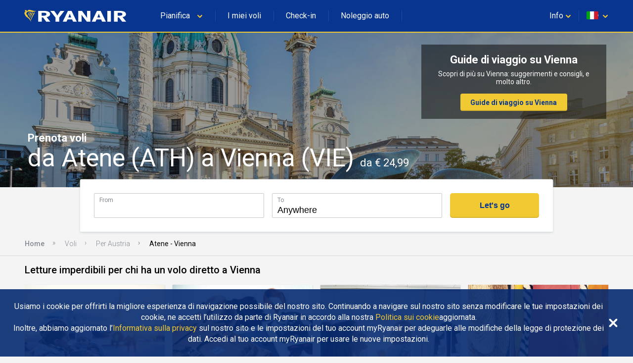

--- FILE ---
content_type: text/javascript; charset=UTF-8
request_url: https://www.ryanair.com/flights/designs/clientlib-all.9595df6e952fc06f32c182f92b34153d.js
body_size: 32405
content:
!function(p,m){"use strict";if("IntersectionObserver"in p&&"IntersectionObserverEntry"in p&&"intersectionRatio"in p.IntersectionObserverEntry.prototype)"isIntersecting"in p.IntersectionObserverEntry.prototype||Object.defineProperty(p.IntersectionObserverEntry.prototype,"isIntersecting",{get:function(){return 0<this.intersectionRatio}});else{var e=[];t.prototype.THROTTLE_TIMEOUT=100,t.prototype.POLL_INTERVAL=null,t.prototype.USE_MUTATION_OBSERVER=!0,t.prototype.observe=function(e){if(!this._observationTargets.some(function(t){return t.element==e})){if(!e||1!=e.nodeType)throw new Error("target must be an Element");this._registerInstance(),this._observationTargets.push({element:e,entry:null}),this._monitorIntersections(),this._checkForIntersections()}},t.prototype.unobserve=function(e){this._observationTargets=this._observationTargets.filter(function(t){return t.element!=e}),this._observationTargets.length||(this._unmonitorIntersections(),this._unregisterInstance())},t.prototype.disconnect=function(){this._observationTargets=[],this._unmonitorIntersections(),this._unregisterInstance()},t.prototype.takeRecords=function(){var t=this._queuedEntries.slice();return this._queuedEntries=[],t},t.prototype._initThresholds=function(t){var e=t||[0];return Array.isArray(e)||(e=[e]),e.sort().filter(function(t,e,n){if("number"!=typeof t||isNaN(t)||t<0||1<t)throw new Error("threshold must be a number between 0 and 1 inclusively");return t!==n[e-1]})},t.prototype._parseRootMargin=function(t){var e=(t||"0px").split(/\s+/).map(function(t){var e=/^(-?\d*\.?\d+)(px|%)$/.exec(t);if(!e)throw new Error("rootMargin must be specified in pixels or percent");return{value:parseFloat(e[1]),unit:e[2]}});return e[1]=e[1]||e[0],e[2]=e[2]||e[0],e[3]=e[3]||e[1],e},t.prototype._monitorIntersections=function(){this._monitoringIntersections||(this._monitoringIntersections=!0,this.POLL_INTERVAL?this._monitoringInterval=setInterval(this._checkForIntersections,this.POLL_INTERVAL):(n(p,"resize",this._checkForIntersections,!0),n(m,"scroll",this._checkForIntersections,!0),this.USE_MUTATION_OBSERVER&&"MutationObserver"in p&&(this._domObserver=new MutationObserver(this._checkForIntersections),this._domObserver.observe(m,{attributes:!0,childList:!0,characterData:!0,subtree:!0}))))},t.prototype._unmonitorIntersections=function(){this._monitoringIntersections&&(this._monitoringIntersections=!1,clearInterval(this._monitoringInterval),this._monitoringInterval=null,o(p,"resize",this._checkForIntersections,!0),o(m,"scroll",this._checkForIntersections,!0),this._domObserver&&(this._domObserver.disconnect(),this._domObserver=null))},t.prototype._checkForIntersections=function(){var c=this._rootIsInDom(),h=c?this._getRootRect():{top:0,bottom:0,left:0,right:0,width:0,height:0};this._observationTargets.forEach(function(t){var e=t.element,n=v(e),o=this._rootContainsTarget(e),r=t.entry,i=c&&o&&this._computeTargetAndRootIntersection(e,h),s=t.entry=new a({time:p.performance&&performance.now&&performance.now(),target:e,boundingClientRect:n,rootBounds:h,intersectionRect:i});r?c&&o?this._hasCrossedThreshold(r,s)&&this._queuedEntries.push(s):r&&r.isIntersecting&&this._queuedEntries.push(s):this._queuedEntries.push(s)},this),this._queuedEntries.length&&this._callback(this.takeRecords(),this)},t.prototype._computeTargetAndRootIntersection=function(t,e){if("none"!=p.getComputedStyle(t).display){for(var n,o,r,i,s,c,h,a,u=v(t),d=b(t),l=!1;!l;){var g=null,f=1==d.nodeType?p.getComputedStyle(d):{};if("none"==f.display)return;if(d==this.root||d==m?(l=!0,g=e):d!=m.body&&d!=m.documentElement&&"visible"!=f.overflow&&(g=v(d)),g&&(n=g,o=u,void 0,r=Math.max(n.top,o.top),i=Math.min(n.bottom,o.bottom),s=Math.max(n.left,o.left),c=Math.min(n.right,o.right),a=i-r,!(u=0<=(h=c-s)&&0<=a&&{top:r,bottom:i,left:s,right:c,width:h,height:a})))break;d=b(d)}return u}},t.prototype._getRootRect=function(){var t;if(this.root)t=v(this.root);else{var e=m.documentElement,n=m.body;t={top:0,left:0,right:e.clientWidth||n.clientWidth,width:e.clientWidth||n.clientWidth,bottom:e.clientHeight||n.clientHeight,height:e.clientHeight||n.clientHeight}}return this._expandRectByRootMargin(t)},t.prototype._expandRectByRootMargin=function(n){var t=this._rootMarginValues.map(function(t,e){return"px"==t.unit?t.value:t.value*(e%2?n.width:n.height)/100}),e={top:n.top-t[0],right:n.right+t[1],bottom:n.bottom+t[2],left:n.left-t[3]};return e.width=e.right-e.left,e.height=e.bottom-e.top,e},t.prototype._hasCrossedThreshold=function(t,e){var n=t&&t.isIntersecting?t.intersectionRatio||0:-1,o=e.isIntersecting?e.intersectionRatio||0:-1;if(n!==o)for(var r=0;r<this.thresholds.length;r++){var i=this.thresholds[r];if(i==n||i==o||i<n!=i<o)return!0}},t.prototype._rootIsInDom=function(){return!this.root||r(m,this.root)},t.prototype._rootContainsTarget=function(t){return r(this.root||m,t)},t.prototype._registerInstance=function(){e.indexOf(this)<0&&e.push(this)},t.prototype._unregisterInstance=function(){var t=e.indexOf(this);-1!=t&&e.splice(t,1)},p.IntersectionObserver=t,p.IntersectionObserverEntry=a}function a(t){this.time=t.time,this.target=t.target,this.rootBounds=t.rootBounds,this.boundingClientRect=t.boundingClientRect,this.intersectionRect=t.intersectionRect||{top:0,bottom:0,left:0,right:0,width:0,height:0},this.isIntersecting=!!t.intersectionRect;var e=this.boundingClientRect,n=e.width*e.height,o=this.intersectionRect,r=o.width*o.height;this.intersectionRatio=n?r/n:this.isIntersecting?1:0}function t(t,e){var n,o,r,i=e||{};if("function"!=typeof t)throw new Error("callback must be a function");if(i.root&&1!=i.root.nodeType)throw new Error("root must be an Element");this._checkForIntersections=(n=this._checkForIntersections.bind(this),o=this.THROTTLE_TIMEOUT,r=null,function(){r||(r=setTimeout(function(){n(),r=null},o))}),this._callback=t,this._observationTargets=[],this._queuedEntries=[],this._rootMarginValues=this._parseRootMargin(i.rootMargin),this.thresholds=this._initThresholds(i.threshold),this.root=i.root||null,this.rootMargin=this._rootMarginValues.map(function(t){return t.value+t.unit}).join(" ")}function n(t,e,n,o){"function"==typeof t.addEventListener?t.addEventListener(e,n,o||!1):"function"==typeof t.attachEvent&&t.attachEvent("on"+e,n)}function o(t,e,n,o){"function"==typeof t.removeEventListener?t.removeEventListener(e,n,o||!1):"function"==typeof t.detatchEvent&&t.detatchEvent("on"+e,n)}function v(t){var e;try{e=t.getBoundingClientRect()}catch(t){}return e?(e.width&&e.height||(e={top:e.top,right:e.right,bottom:e.bottom,left:e.left,width:e.right-e.left,height:e.bottom-e.top}),e):{top:0,bottom:0,left:0,right:0,width:0,height:0}}function r(t,e){for(var n=e;n;){if(n==t)return!0;n=b(n)}return!1}function b(t){var e=t.parentNode;return e&&11==e.nodeType&&e.host?e.host:e}}(window,document),function(t,e){"object"==typeof exports&&"undefined"!=typeof module?module.exports=e():"function"==typeof define&&define.amd?define(e):t.lozad=e()}(this,function(){"use strict";var u=Object.assign||function(t){for(var e=1;e<arguments.length;e++){var n=arguments[e];for(var o in n)Object.prototype.hasOwnProperty.call(n,o)&&(t[o]=n[o])}return t},n=document.documentMode,d={rootMargin:"0px",threshold:0,load:function(t){if("picture"===t.nodeName.toLowerCase()){var e=document.createElement("img");n&&t.getAttribute("data-iesrc")&&(e.src=t.getAttribute("data-iesrc")),t.appendChild(e)}t.getAttribute("data-src")&&(t.src=t.getAttribute("data-src")),t.getAttribute("data-srcset")&&(t.srcset=t.getAttribute("data-srcset")),t.getAttribute("data-background-image")&&(t.style.backgroundImage="url('"+t.getAttribute("data-background-image")+"')")},loaded:function(){}};function l(t){t.setAttribute("data-loaded",!0)}var g=function(t){return"true"===t.getAttribute("data-loaded")};return function(){var n,o,r=0<arguments.length&&void 0!==arguments[0]?arguments[0]:".lozad",t=1<arguments.length&&void 0!==arguments[1]?arguments[1]:{},e=u({},d,t),i=e.rootMargin,s=e.threshold,c=e.load,h=e.loaded,a=void 0;return window.IntersectionObserver&&(a=new IntersectionObserver((n=c,o=h,function(t,e){t.forEach(function(t){0<t.intersectionRatio&&(e.unobserve(t.target),g(t.target)||(n(t.target),l(t.target),o(t.target)))})}),{rootMargin:i,threshold:s})),{observe:function(){for(var t,e=(t=r)instanceof Element?[t]:t instanceof NodeList?t:document.querySelectorAll(t),n=0;n<e.length;n++)g(e[n])||(a?a.observe(e[n]):(c(e[n]),l(e[n]),h(e[n])))},triggerLoad:function(t){g(t)||(c(t),l(t),h(t))}}}});
var basePage=function(e){"use strict";var l=window.document;return l.addEventListener("DOMContentLoaded",function(){if(l.body.scrollTop=0,l.documentElement.scrollTop=0,lozad&&lozad().observe(),-1!==navigator.userAgent.indexOf("MSIE")||0<navigator.appVersion.indexOf("Trident/"))for(var e=l.querySelectorAll("img"),n=0;n<e.length;n++){var r=e[n].getAttribute("data-ie11src");r&&(e[n].src=r)}}),e.addFullScreenEventListener=function(r){var t=[l.fullscreenElement,l.mozIsFullScreen,l.webkitIsFullScreen,l.msIsFullScreen];["fullscreenchange","mozfullscreenchange","webkitfullscreenchange","msfullscreenchange"].forEach(function(e,n){l.addEventListener(e,function(){r(n,t)},!1)})},e}({});

!function(){"use strict";var d,l="https://dev-assets.ryanair.com/resources/ui/icons/";function r(e,n){var t=new XMLHttpRequest;t.onreadystatechange=function(){4==t.readyState&&200==t.status&&n(t.responseText)},t.open("GET",e,!0),t.send(null)}function i(){var a=document.getElementsByClassName("inline-svg");setTimeout(function(){var t=[].slice.call(a);if(0<t.length&&1!==t.length)for(var e=function(n){var e=t[n].getAttribute("icon-ref");e&&r(l+e,function(e){!function(e,n){if(n&&e){var t=document.importNode(e,!0);n.replaceWith(t)}}((new DOMParser).parseFromString(e,"text/xml").getElementsByTagName("svg")[0],t[n])})},n=0;n<t.length;n++)e(n)},100)}var m,a=document.getElementsByClassName("drops");function t(e){m=JSON.parse(e),r(window.location.origin+"/content/ryanair.markets.json",n)}function p(e){return-1===e.indexOf("http")&&-1===e.indexOf("ryanair.com")?""+window.location.origin+e:e}function v(e){var n;if(e)switch(e){case"farefinder":n="/cheap-flights";break;case"map":n="/cheap-flight-destinations";break;case"timetable":n="/timetable";break;case"flight-info":n="/flight-info";break;case"mytrips.summary":case"check-in":n="/check-in"}return window.location.origin+"/"+d.countryCode+"/"+d.languageCode+n}function o(e){"seo-body menu-open"===document.body.className?document.body.className="seo-body":document.body.className="seo-body menu-open"}function n(e){var n,t=JSON.parse(e);(n=t.filter(function(e){return"rs"===e.code})[0])&&(n.code="sr");var c=document.getElementsByClassName("marketsList");c&&0<c.length&&t.forEach(function(n){var e=document.createElement("li"),t=document.createElement("a");if(t.href=window.seoPages.siteRootPath+"/"+n.code+"/"+n.languageCode,d.countryCode===n.code&&d.languageCode===n.languageCode){t.className="core-link-inline selected";var a=document.getElementById("flag-mobile");if(a)a.className="ico-flag "+d.countryCode,document.getElementById("flag-mobile-name").innerHTML=n.name,document.getElementById("flag-mobile-desc").innerHTML=n.languageName}else t.className="core-link-inline";var l=document.createElement("span");l.className="ico-flag "+function(e){if("ca"===e.languageCode)return"ct";if("la"===e.code){if("en"===e.languageCode)return"eu";if("de"===e.languageCode)return"at"}return e.code}(n);var r=document.createElement("span");r.innerHTML=n.name;var i=document.createElement("span");i.innerHTML="&nbsp;("+n.languageName+")",i.className="language",m.filter(function(e){return e.languageCode===n.languageCode&&e.countryCode===n.code})[0]||(e.className="disabled"),t.appendChild(l),t.appendChild(r),t.appendChild(i),e.appendChild(t);for(var o=0;o<c.length;o++){var s=e.cloneNode(!0);c[o].appendChild(s)}})}function s(e){var n,t,a,l=JSON.parse(e);(function(e){var n=document.getElementById("plan-trip");if(n){n.childNodes.item(1),n.onclick=c;for(var t=document.getElementsByClassName("planId"),a=0;a<t.length;a++){var l=t[a];t&&(l.innerHTML=e[0].title)}!function(e){var n=document.getElementsByClassName("plan-trip-drop")[0].getElementsByClassName("dropdown-row")[0];if(n)for(var t=b(e,"planTrip"),a=t,l=0;l<a.content.length;l++){var r=a.content[l],i=document.createElement("div");i.className="col-travel";var o=document.createElement("h3");o.className="nav-bar-h3",o.innerHTML=r.title,i.appendChild(o);var s=document.createElement("ul");s.className="nav-bar-ul";for(var c=0;c<r.submenu.length;c++){var d=document.createElement("li");d.className="nav-bar-ul";var m=document.createElement("a");m.className="core-link-inline",r.submenu[c].target?m.target=r.submenu[c].target:m.target="_self",m.innerHTML=r.submenu[c].title,r.submenu[c].path?m.href=p(r.submenu[c].path):r.submenu[c].route&&(m.href=v(r.submenu[c].route)),d.appendChild(m),s.appendChild(d)}i.appendChild(s),n.appendChild(i)}}(e)}})(t=l),(n=document.getElementById("markets"))&&(n.childNodes.item(1),n.onclick=c),function(e){var n=document.getElementById("useful");if(document.getElementById("usefulMobile"),n){n.childNodes.item(1),n.onclick=c;var t=document.getElementsByClassName("usefulTitleId");if(t&&e[3])for(var a=0;a<t.length;a++){var l=t[a];l&&(l.innerHTML=e[3].title)}!function(e){var n=document.getElementsByClassName("useful-drop")[0].getElementsByClassName("dropdown-row")[0];if(n){var t=b(e,"usefulLinks"),a=t,l=document.createElement("div");l.className="col-useful";var r=document.createElement("h3");r.className="nav-bar-h3",r.innerHTML=a.title;var i=document.createElement("p");i.className="nav-bar-p",i.innerHTML=a.description,l.appendChild(r),l.appendChild(i),n.appendChild(l);for(var o=0;o<a.content.length;o++){var s=a.content[o],c=document.createElement("div");c.className="col-travel";var d=document.createElement("h3");d.className="nav-bar-h3",d.innerHTML=s.title,c.appendChild(d);var m=document.createElement("ul");m.className="nav-bar-ul";for(var u=0;u<s.submenu.length;u++){var g=document.createElement("li");g.className="nav-bar-ul";var h=document.createElement("a");h.className="core-link-inline",s.submenu[u].target?h.target=s.submenu[u].target:h.target="_self",h.innerHTML=s.submenu[u].title,s.submenu[u].path?h.href=p(s.submenu[u].path):s.submenu[u].route&&(h.href=v(s.submenu[u].route)),g.appendChild(h),m.appendChild(g)}c.appendChild(m),n.appendChild(c)}}}(e)}}(t),function(e){var n=document.getElementsByClassName("myBookingsLabel"),t=b(e,"manageTrips");if(n&&t)for(var a=0;a<n.length;a++){var l=n[a];l&&(l.innerHTML=t.title,l.href=v("check-in"))}var r=document.getElementsByClassName("checkInLabel");if(r&&e[2])for(var a=0;a<r.length;a++){var i=r[a];i&&(i.innerHTML=e[2].title,i.href=v("check-in"))}var o=document.getElementsByClassName("holidaysLabel"),s=b(e,"hotels");if(o&&s)for(var a=0;a<o.length;a++){var c=o[a];c&&(c.innerHTML=s.title,s.path&&(c.href=s.path))}else document.getElementById("hotels").style.display="none";var d=document.getElementsByClassName("carHireLabel"),m=b(e,"carHire");if(d&&m)for(var a=0;a<d.length;a++){var u=d[a];u&&(u.innerHTML=m.title,m.path&&(u.href=m.path))}else document.getElementById("car-hire").style.display="none"}(t),function(e){var n=document.getElementById("planIdMobile");if(n){var t=b(e,"planTrip"),a=t,l=document.createElement("span");l.innerHTML=a.title,n.appendChild(l);for(var r=0;r<a.content.length;r++){var i=a.content[r],o=document.createElement("div");o.id=i.title.split(" ").join(""),o.onclick=f;var s=document.createElement("a");s.href="javascript:void(0)",s.innerHTML="<span>"+i.title+'</span><svg viewBox="0 0 64 64" id="glyphs.chevron" width="100%" height="100%">\n          <path d="M32.4 48.2c-1.5 0-3-.6-4.1-1.7l-21-20.6c-2.3-2.3-2.4-6-.1-8.3 2.3-2.3 6-2.4 8.3-.1L32.3 34l16.1-16.4c2.3-2.3 6-2.4 8.3-.1 2.3 2.3 2.4 6 .1 8.3L36.6 46.4c-1.1 1.1-2.6 1.8-4.2 1.8z"></path>\n         </svg>',o.appendChild(s);var c=document.getElementById("pnl-explore-content"),d=document.createElement("ul");d.className="sublinks",d.id=i.title.split(" ").join("")+"-submenu";var m=document.createElement("li");m.className="title",m.innerHTML=i.title,d.hidden=!0,d.appendChild(m);for(var u=0;u<i.submenu.length;u++){var g=document.createElement("li"),h=document.createElement("a");i.submenu[u].target?h.target=i.submenu[u].target:h.target="_self",h.innerHTML=i.submenu[u].title,i.submenu[u].path?h.href=p(i.submenu[u].path):i.submenu[u].route?h.href=v(i.submenu[u].route):h.href="javascript:void(0)",g.appendChild(h),d.appendChild(g)}c.appendChild(d),n.appendChild(o)}}}(t),function(e){var n=document.getElementById("usefulMobileId");if(n){var t=b(e,"usefulLinks"),a=t,l=document.createElement("span");l.innerHTML=a.title,n.appendChild(l);for(var r=0;r<a.content.length;r++){var i=a.content[r],o=document.createElement("div");o.id=i.title.split(" ").join(""),o.onclick=f;var s=document.createElement("a");s.href="javascript:void(0)",s.innerHTML="<span>"+i.title+'</span><svg viewBox="0 0 64 64" id="glyphs.chevron" width="100%" height="100%">\n          <path d="M32.4 48.2c-1.5 0-3-.6-4.1-1.7l-21-20.6c-2.3-2.3-2.4-6-.1-8.3 2.3-2.3 6-2.4 8.3-.1L32.3 34l16.1-16.4c2.3-2.3 6-2.4 8.3-.1 2.3 2.3 2.4 6 .1 8.3L36.6 46.4c-1.1 1.1-2.6 1.8-4.2 1.8z"></path>\n         </svg>',o.appendChild(s);var c=document.getElementById("pnl-explore-content"),d=document.createElement("ul");d.className="sublinks",d.id=i.title.split(" ").join("")+"-submenu";var m=document.createElement("li");m.className="title",m.innerHTML=i.title,d.hidden=!0,d.appendChild(m);for(var u=0;u<i.submenu.length;u++){var g=document.createElement("li"),h=document.createElement("a");i.submenu[u].target?h.target=i.submenu[u].target:h.target="_self",h.innerHTML=i.submenu[u].title,i.submenu[u].path?h.href=p(i.submenu[u].path):i.submenu[u].route?h.href=v(i.submenu[u].route):h.href="javascript:void(0)",g.appendChild(h),d.appendChild(g)}c.appendChild(d),n.appendChild(o)}}}(t),(a=document.getElementById("btn-markets"))&&(a.onclick=u),function(e){for(var n=document.getElementsByClassName("btn-back pm-chevron-right"),t=0;t<n.length;t++)n[t].onclick=g}(),i(),setTimeout(function(){var e;(e=document.getElementById("menu-toggle"))instanceof HTMLDivElement&&(e.onclick=o)})}function c(e){!function(e){for(var n=document.getElementsByClassName("active"),t=0;t<n.length;t++){var a=n[t];if(a.id!==e.id&&"active"===a.className){a.className="";var l=a.getElementsByClassName("pointer"),r=l[0];r&&(r.hidden=!0)}}}(this),function(e){for(var n=0;n<a.length;n++){var t=a[n];-1===t.className.indexOf(e.id+"-drop")?t.hidden=!0:t.hidden=!t.hidden}}(this),function(e){var n=e.getElementsByClassName("pointer")[0];n&&(n.hidden=!n.hidden);"active"===e.className?e.className="":e.className="active"}(this)}function f(e){document.getElementById("pnl-explore").className+=" active",document.getElementById(this.id+"-submenu").hidden=!1}function u(e){document.getElementById("pnl-markets").className+=" active"}function b(e,n){var t;return e.forEach(function(e){e.dropdownContentsUrlLocal&&e.dropdownContentsUrlLocal===n&&(t=e)}),t}function g(e){var n=document.getElementById("pnl-explore"),t=document.getElementById("pnl-markets");n.className="menu-level",t.className="menu-level";for(var a=document.getElementById("pnl-explore-content"),l=0;l<a.children.length;l++){var r=a.children[l];r&&"sublinks"===r.className&&(r.hidden=!0)}}document.addEventListener("click",function(e){document.getElementById("ryanair-navbar").contains(e.target)||(function(){for(var e=0;e<a.length;e++){var n=a[e];n.hidden=!0}}(),function(){for(var e=document.getElementsByClassName("pointer"),n=0;n<e.length;n++){var t=e[n];t.hidden=!0}}(),function(){for(var e=document.getElementsByClassName("active"),n=0;n<e.length;n++){var t=e[n];"active"===t.className&&(t.className="")}}())}),function(){var e=(d=function(){var e;window.seoPages&&window.seoPages.currentMarket&&(e=window.seoPages.currentMarket);if(!e||!e.countryCode||!e.languageCode||2<e.countryCode.length||2<e.languageCode.length)return{countryCode:"gb",languageCode:"en"};return e}()).countryCode,n=document.getElementById("flag");n&&(n.className="ico-flag "+e);r(function(){{if(window.seoPages&&window.seoPages.endpoints&&window.seoPages.endpoints.enabledMarketsJsonPath)return window.seoPages.endpoints.enabledMarketsJsonPath;m||(m=[{countryCode:"gb",languageCode:"en"}])}}(),t),r(""+window.location.origin+window.seoPages.endpoints.headerJsonPath,s),setTimeout(function(){var e=document.getElementsByClassName("hamburger")[0];e instanceof HTMLDivElement&&(e.className="hamburger hamburger--animate")},1e3)}()}();

!function(){"use strict";var a="https://dev-assets.ryanair.com/resources/ui/icons/";function c(e,t){var n=new XMLHttpRequest;n.onreadystatechange=function(){4==n.readyState&&200==n.status&&t(n.responseText)},n.open("GET",e,!0),n.send(null)}function w(e,t){for(var n=0;n<t.length;n++){if(!e.hasOwnProperty(t[n]))return!1;e=e[t[n]]}return!0}function f(){var s=document.getElementsByClassName("inline-svg");setTimeout(function(){var n=[].slice.call(s);if(0<n.length&&1!==n.length)for(var e=function(t){var e=n[t].getAttribute("icon-ref");e&&c(a+e,function(e){!function(e,t){if(t&&e){var n=document.importNode(e,!0);t.replaceWith(n)}}((new DOMParser).parseFromString(e,"text/xml").getElementsByTagName("svg")[0],n[t])})},t=0;t<n.length;t++)e(t)},100)}function e(e){!function(t){var e=document.getElementById("top-section-header-title");e&&w(t,["banner","title"])&&(e.innerHTML=t.banner.title);var n=document.getElementsByClassName("facts")[0];n&&w(t,["banner","items"])&&t.banner.items.forEach(function(e){var t=document.createElement("li");t.className="fact",t.innerHTML='<span class="fact-title">'+e.title+'</span>\n      <span class="fact-text">\n        <strong>'+e.text+"</strong>"+e.subtext+"</span>",n.appendChild(t)});var s=document.getElementById("airports-list-title");s&&w(t,["airportsAndTourism","title"])&&w(t,["airportsAndTourism","items"])&&(s.innerHTML=t.airportsAndTourism.title);function c(e){var t=this.nextSibling;t.hidden=!t.hidden}var l=document.getElementsByClassName("useful-links")[0],i=document.getElementsByClassName("useful-links-mobile")[0];l&&t.navigation&&t.navigation.forEach(function(e){var n=document.createElement("ul");n.className="links";var t=document.createElement("h3");t.innerHTML=e.title,n.appendChild(t);var s=document.createElement("div");s.className="btn-link",s.onclick=c,s.innerHTML='<svg viewBox="0 0 64 64" id="glyphs.chevron" width="100%" height="100%"><path d="M32.4 48.2c-1.5 0-3-.6-4.1-1.7l-21-20.6c-2.3-2.3-2.4-6-.1-8.3 2.3-2.3 6-2.4 8.3-.1L32.3 34l16.1-16.4c2.3-2.3 6-2.4 8.3-.1 2.3 2.3 2.4 6 .1 8.3L36.6 46.4c-1.1 1.1-2.6 1.8-4.2 1.8z"></path></svg>'+e.title;var a=document.createElement("ul");a.className="mobile-items",a.hidden=!0,e.items&&e.items.forEach(function(e){var t=document.createElement("li");t.innerHTML='<a class="core-link-inline" href="'+e.url+'">'+e.title+"</a>",a.appendChild(t),n.appendChild(t.cloneNode(!0))}),l.appendChild(n),i.appendChild(s),i.appendChild(a)});var a=document.getElementsByClassName("social-icon-container")[0];a&&w(t,["connect","items"])&&t.connect.items.forEach(function(e){var t=document.createElement("a");switch(t.className=e.icon,t.href=e.url,e.icon){case"twitter":case"twitter-footer":t.innerHTML='<svg xmlns="http://www.w3.org/2000/svg" xmlns:xlink="http://www.w3.org/1999/xlink" version="1.1" id="Layer_1" x="0px" y="0px" viewBox="-388 266.3 64 64" style="enable-background:new -388 266.3 64 64;" xml:space="preserve">\n        <style type="text/css">\n          .st0{fill:#FFFFFF;}\n          .st1{fill:#55ACEE;}\n        </style>\n           <path class="st1" d="M-356,274c-13.4,0-24.3,10.9-24.3,24.3c0,13.4,10.9,24.3,24.3,24.3s24.3-10.9,24.3-24.3  C-331.7,284.9-342.6,274-356,274z M-347,293.6c0,0.2,0,0.4,0,0.7c0,6.7-5.1,14.4-14.4,14.4c-2.9,0-5.5-0.8-7.8-2.3  c0.4,0,0.8,0.1,1.2,0.1c2.4,0,4.6-0.8,6.3-2.2c-2.2,0-4.1-1.5-4.7-3.5c0.3,0.1,0.6,0.1,1,0.1c0.5,0,0.9-0.1,1.3-0.2  c-2.3-0.5-4.1-2.5-4.1-5c0,0,0,0,0-0.1c0.7,0.4,1.5,0.6,2.3,0.6c-1.4-0.9-2.3-2.5-2.3-4.2c0-0.9,0.3-1.8,0.7-2.5  c2.5,3.1,6.2,5.1,10.5,5.3c-0.1-0.4-0.1-0.8-0.1-1.2c0-2.8,2.3-5.1,5.1-5.1c1.5,0,2.8,0.6,3.7,1.6c1.2-0.2,2.2-0.6,3.2-1.2  c-0.4,1.2-1.2,2.2-2.2,2.8c1-0.1,2-0.4,2.9-0.8C-345.2,292-346,292.9-347,293.6z"></path>\n        </svg>';break;case"facebook-footer":t.innerHTML='<svg xmlns="http://www.w3.org/2000/svg" xmlns:xlink="http://www.w3.org/1999/xlink" version="1.1" id="Layer_1" x="0px" y="0px" viewBox="-388 266.3 64 64" style="enable-background:new -388 266.3 64 64;" xml:space="preserve">\n        <style type="text/css">\n          .st0{fill:#3B5998;}\n        </style>\n        <path class="st0" d="M-356,274c-13.4,0-24.3,10.9-24.3,24.3c0,13.4,10.9,24.3,24.3,24.3s24.3-10.9,24.3-24.3  C-331.7,284.9-342.6,274-356,274z M-349,285.8v4c0,0.3-0.2,0.5-0.5,0.5h-2.3c-1.6,0-1.9,0.6-1.9,1.8v2.5h4c0.2,0,0.3,0.1,0.4,0.2  c0.1,0.1,0.2,0.3,0.2,0.4v4.3c0,0.3-0.2,0.5-0.5,0.5h-4v10.8c0,0.3-0.2,0.5-0.5,0.5h-4.5c-0.3,0-0.5-0.2-0.5-0.5V300h-3.4  c-0.3,0-0.5-0.2-0.5-0.5v-4.3c0-0.3,0.2-0.5,0.5-0.5h3.4v-3c0-3.9,2.5-6.4,6.3-6.4h3.4C-349.1,285.3-348.9,285.5-349,285.8z"></path>\n        </svg>';break;case"instagram-footer":t.innerHTML='<svg xmlns="http://www.w3.org/2000/svg" xmlns:xlink="http://www.w3.org/1999/xlink" version="1.1" id="Layer_1" x="0px" y="0px" viewBox="-388 266.3 64 64" style="enable-background:new -388 266.3 64 64;" xml:space="preserve">\n          <style type="text/css">\n            .st0{fill:#4F7EA6;}\n          </style>\n          <g>\n            <path class="st0" d="M-356.2,303.2c2.2,0,4-1.8,4-4c0-0.9-0.3-1.7-0.8-2.3c-0.7-1-1.9-1.7-3.2-1.7c-1.3,0-2.5,0.7-3.2,1.7   c-0.5,0.7-0.8,1.5-0.8,2.3C-360.2,301.5-358.4,303.2-356.2,303.2z"></path>\n            <polygon class="st0" points="-347.5,294.4 -347.5,290.6 -348,290.6 -351.4,290.6 -351.3,294.4  "></polygon>\n            <path class="st0" d="M-350,299.3c0,3.4-2.8,6.2-6.2,6.2c-3.4,0-6.2-2.8-6.2-6.2c0-0.8,0.2-1.6,0.5-2.3h-3.4v9.2   c0,1.2,1,2.2,2.2,2.2h13.9c1.2,0,2.2-1,2.2-2.2v-9.2h-3.4C-350.2,297.7-350,298.4-350,299.3z"></path>\n            <path class="st0" d="M-356,274c-13.4,0-24.3,10.9-24.3,24.3c0,13.4,10.9,24.3,24.3,24.3s24.3-10.9,24.3-24.3   C-331.7,284.9-342.6,274-356,274z M-344.9,296.9v9.2c0,2.4-2,4.4-4.4,4.4h-13.9c-2.4,0-4.4-2-4.4-4.4v-13.9c0-2.4,2-4.4,4.4-4.4   h13.9c2.4,0,4.4,2,4.4,4.4V296.9z"></path>\n          </g>\n          </svg>';break;case"youtube-footer":t.innerHTML='<svg xmlns="http://www.w3.org/2000/svg" xmlns:xlink="http://www.w3.org/1999/xlink" version="1.1" id="Layer_1" x="0px" y="0px" viewBox="-388 266.3 64 64" style="enable-background:new -388 266.3 64 64;" xml:space="preserve">\n        <style type="text/css">\n          .st0{fill:#D92632;}\n          .st1{opacity:0.12;fill-rule:evenodd;clip-rule:evenodd;fill:#3C1212;}\n        </style>\n        <path id="The_Sharpness_1_" class="st1" d="M-424.7,285.5l6.5,4.3l0.9-0.5L-424.7,285.5z"></path>\n        <g id="Lozenge_2_">\n          <g>\n            <polygon class="st0" points="-359.2,294.5 -359.2,302.1 -351.8,298.3   "></polygon>\n          </g>\n        </g>\n        <path class="st0" d="M-356,274c-13.4,0-24.3,10.9-24.3,24.3c0,13.4,10.9,24.3,24.3,24.3s24.3-10.9,24.3-24.3  C-331.7,284.9-342.6,274-356,274z M-342.7,299.6c0,2.2-0.3,4.4-0.3,4.4s-0.3,1.9-1.1,2.7c-1,1.1-2.2,1.1-2.7,1.2  c-3.8,0.3-9.6,0.3-9.6,0.3s-7.1-0.1-9.3-0.3c-0.6-0.1-2-0.1-3-1.2c-0.8-0.8-1.1-2.7-1.1-2.7s-0.3-2.2-0.3-4.4v-2.1  c0-2.2,0.3-4.4,0.3-4.4s0.3-1.9,1.1-2.7c1-1.1,2.2-1.1,2.7-1.2c3.8-0.3,9.6-0.3,9.6-0.3h0c0,0,5.7,0,9.6,0.3  c0.5,0.1,1.7,0.1,2.7,1.2c0.8,0.8,1.1,2.7,1.1,2.7s0.3,2.2,0.3,4.4V299.6z"></path>\n        </svg>';break;case"linked-in-footer":t.innerHTML='<svg xmlns="http://www.w3.org/2000/svg" xmlns:xlink="http://www.w3.org/1999/xlink" version="1.1" id="Layer_1" x="0px" y="0px" viewBox="-388 266.3 64 64" style="enable-background:new -388 266.3 64 64;" xml:space="preserve">\n        <style type="text/css">\n          .st0{fill:#0065A1;}\n        </style>\n        <path class="st0" d="M-356,274c-13.4,0-24.3,10.9-24.3,24.3c0,13.4,10.9,24.3,24.3,24.3s24.3-10.9,24.3-24.3  C-331.7,284.9-342.6,274-356,274z M-361.8,306.9h-4.5v-14.6h4.5V306.9z M-364.1,290.3c-1.5,0-2.6-1.2-2.6-2.6c0-1.5,1.2-2.6,2.6-2.6  c1.5,0,2.6,1.2,2.6,2.6C-361.5,289.1-362.7,290.3-364.1,290.3z M-344.8,306.9h-4.5v-7.1c0-1.7,0-3.9-2.4-3.9c-2.4,0-2.7,1.8-2.7,3.8  v7.2h-4.5v-14.6h4.4v2h0.1c0.6-1.2,2.1-2.4,4.3-2.4c4.6,0,5.5,3,5.5,7V306.9z"></path>\n        </svg>'}a.appendChild(t)});var r=document.getElementById("social-icons-title");r&&w(t,["connect","title"])&&(r.innerHTML=t.connect.title);var o=document.getElementById("download-app-title");o&&w(t,["app","title"])&&(o.innerHTML=t.app.title);var p=document.getElementsByClassName("download-app")[0];p&&w(t,["app","items"])&&t.app.items.forEach(function(e){var t=document.createElement("a");t.href=e.url,t.innerHTML=' <img alt="'+e.title+' " title="'+e.title+' " class="btn-app" src="https://www.ryanair.com/'+e.image+'" />',p.appendChild(t)});var m=document.getElementById("partner-logos-title");m&&w(t,["partnerLogos","title"])&&(m.innerHTML=t.partnerLogos.title);var d=document.getElementsByClassName("partner-logos")[0];d&&w(t,["partnerLogos","items"])&&t.partnerLogos.items.forEach(function(e){var t=document.createElement("a");t.href=e.url,t.innerHTML=' <img alt="'+e.title+' " title="'+e.title+' " class="btn-partner-logo" src="https://www.ryanair.com/'+e.image+'" />',d.appendChild(t)});var h=document.getElementsByClassName("legal-list")[0];h&&w(t,["links","items"])&&t.links.items.forEach(function(e){var t=document.createElement("li");t.innerHTML='<a class="core-link-inline" target="_self" href="'+e.url+'">'+e.title+"</a>",h.appendChild(t)});var g=document.getElementsByClassName("payment-placeholder");if(g&&0<g.length&&w(t,["paymentMethod","items"]))for(var v=function(e){var n=g[e];t.paymentMethod.items.forEach(function(e){var t=document.createElement("img");t.src="https://www.ryanair.com/etc/designs/ryanair/frontend/resources/img/payment-methods/"+e.icon+".png",t.className="payment-method-image",n.appendChild(t)})},u=0;u<g.length;u++)v(u);f()}(JSON.parse(e))}c(""+window.location.origin+window.seoPages.endpoints.footerJsonPath,e)}();

var cookiePopup=function(e){"use strict";var t=setInterval(function(){if("complete"===document.readyState){var e=document.getElementById("cookie-popup");clearInterval(t),e&&!localStorage.getItem("ryanair.cookieDataStorageGdpr")&&(e.style.display="flex")}},500);return e.acceptCookiePolicy=function(){var e=(new Date).getTime(),t=document.getElementById("cookie-popup"),o=e+2592e6;if(t&&!localStorage.getItem("ryanair.cookieDataStorageGdpr")){t.style.display="none";try{localStorage.setItem("ryanair.cookieDataStorageGdpr",JSON.stringify(["1",o,[{language:t.getAttribute("language")||"en",country:t.getAttribute("country")||"gb",culture:t.getAttribute("culture")||"en-ie",date:e}]]))}catch(e){console.log("Error writing on the localStorage => "+e)}}},e}({});



(function () {
    const searchWidget = document.getElementsByTagName('custom-flight-search')[0];
    if (searchWidget && window.seoPagesFlightSearchConfig) {
        searchWidget.addEventListener('onSearch', function(event) {
            const from = event.detail.from && event.detail.from.iataCode ? event.detail.from.iataCode : "";
            const to = event.detail.to && event.detail.to.code ? event.detail.to.code : "";
            const startDate = new Date();
            const millisInDay = 1000 * 60 * 60 * 24;
            const endDate = new Date(Date.now() + millisInDay * window.seoPagesFlightSearchConfig.offset);

            const url = window.seoPagesFlightSearchConfig.urlPattern.replace("{from}", from)
                .replace("{to}", to)
                .replace("{budget}", window.seoPagesFlightSearchConfig.budget)
                .replace("{start-date}", formatDate(startDate))
                .replace("{end-date}", formatDate(endDate));

            window.open(url, "_self");
        });
    }

    function formatDate(date) {
        const mm = date.getMonth() + 1;
        const dd = date.getDate();

        return [date.getFullYear(),
            (mm > 9 ? '' : '0') + mm,
            (dd > 9 ? '' : '0') + dd
        ].join('-');
    }
})();

!function(){"use strict";!function(){for(var s=document.getElementsByClassName("seo-articles-list__list--scrolled"),t=0;t<s.length;t++){var a=s[t];switch(a.children.length){case 1:a.classList.contains("one-cards")||a.classList.add("one-cards");break;case 2:a.classList.contains("two-cards")||a.classList.add("two-cards")}}}()}();

